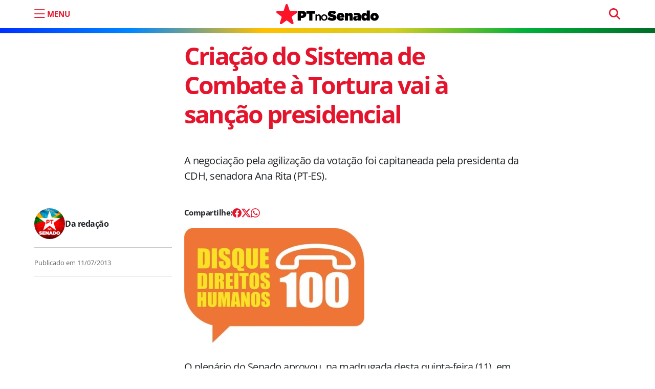

--- FILE ---
content_type: text/html; charset=UTF-8
request_url: https://ptnosenado.org.br/criacao-do-sistema-de-combate-a-tortura-vai-a-sancao-presidencial/
body_size: 16187
content:
<!doctype html><html lang="pt-BR"><head>  <script>(function(w,d,s,l,i){w[l]=w[l]||[];w[l].push({'gtm.start':new Date().getTime(),event:'gtm.js'});var f=d.getElementsByTagName(s)[0],j=d.createElement(s),dl=l!='dataLayer'?'&l='+l:'';j.async=true;j.src='https://www.googletagmanager.com/gtm.js?id='+i+dl;f.parentNode.insertBefore(j,f);})(window,document,'script','dataLayer','GTM-5D6JN43X');</script>    <script async src="https://www.googletagmanager.com/gtag/js?id=UA-121069802-1"></script> <script>window.dataLayer=window.dataLayer||[];function gtag(){dataLayer.push(arguments);}
gtag('js',new Date());gtag('config','UA-121069802-1');</script> <meta charset="UTF-8"><meta name="viewport" content="width=device-width, initial-scale=1"><link rel="profile" href="https://gmpg.org/xfn/11"><meta name="google-site-verification" content="vwd_C4jdB2jNfHdxKjgy1X2RNH9dYzLkR-ePvHSiwic" /><meta name="msapplication-TileColor" content="#e4142c"><meta name="theme-color" content="#e4142c"><link rel="apple-touch-icon" sizes="180x180" href="https://ptnosenado.org.br/wp-content/themes/pt-senado-2025-v2/img/favicon/apple-touch-icon.png"><link rel="icon" type="image/png" sizes="32x32" href="https://ptnosenado.org.br/wp-content/themes/pt-senado-2025-v2/img/favicon/favicon-32x32.png"><link rel="icon" type="image/png" sizes="16x16" href="https://ptnosenado.org.br/wp-content/themes/pt-senado-2025-v2/img/favicon/favicon-16x16.png"><link rel="manifest" href="https://ptnosenado.org.br/wp-content/themes/pt-senado-2025-v2/img/favicon/site.webmanifest"><link rel="mask-icon" href="https://ptnosenado.org.br/wp-content/themes/pt-senado-2025-v2/img/favicon/safari-pinned-tab.svg" color="#0d6efd"><meta name="msapplication-TileColor" content="#ffffff"><meta name="theme-color" content="#ffffff"><meta name='robots' content='index, follow, max-image-preview:large, max-snippet:-1, max-video-preview:-1' /><title>Criação do Sistema de Combate à Tortura vai à sanção presidencial</title><link rel="canonical" href="https://ptnosenado.org.br/criacao-do-sistema-de-combate-a-tortura-vai-a-sancao-presidencial/" /><meta property="og:locale" content="pt_BR" /><meta property="og:type" content="article" /><meta property="og:title" content="Criação do Sistema de Combate à Tortura vai à sanção presidencial" /><meta property="og:description" content="A negociação pela agilização da votação foi capitaneada pela presidenta da CDH, senadora Ana Rita (PT-ES)." /><meta property="og:url" content="https://ptnosenado.org.br/criacao-do-sistema-de-combate-a-tortura-vai-a-sancao-presidencial/" /><meta property="og:site_name" content="PT no Senado" /><meta property="article:publisher" content="https://www.facebook.com/PTnoSenado/" /><meta property="article:published_time" content="2013-07-12T00:52:08+00:00" /><meta property="og:image" content="https://ptnosenado.org.br/wp-content/uploads/2013/07/disque_100.jpg" /><meta property="og:image:width" content="352" /><meta property="og:image:height" content="225" /><meta property="og:image:type" content="image/jpeg" /><meta name="author" content="Da redação" /><meta name="twitter:card" content="summary_large_image" /><meta name="twitter:creator" content="@PTnoSenado" /><meta name="twitter:site" content="@PTnoSenado" /> <script type="application/ld+json" class="yoast-schema-graph">{"@context":"https://schema.org","@graph":[{"@type":"Article","@id":"https://ptnosenado.org.br/criacao-do-sistema-de-combate-a-tortura-vai-a-sancao-presidencial/#article","isPartOf":{"@id":"https://ptnosenado.org.br/criacao-do-sistema-de-combate-a-tortura-vai-a-sancao-presidencial/"},"author":{"name":"Da redação","@id":"https://ptnosenado.org.br/#/schema/person/c146879e4c9af74464399b8cc77465c9"},"headline":"Criação do Sistema de Combate à Tortura vai à sanção presidencial","datePublished":"2013-07-12T00:52:08+00:00","mainEntityOfPage":{"@id":"https://ptnosenado.org.br/criacao-do-sistema-de-combate-a-tortura-vai-a-sancao-presidencial/"},"wordCount":1621,"commentCount":0,"publisher":{"@id":"https://ptnosenado.org.br/#organization"},"image":{"@id":"https://ptnosenado.org.br/criacao-do-sistema-de-combate-a-tortura-vai-a-sancao-presidencial/#primaryimage"},"thumbnailUrl":"https://ptnosenado.org.br/wp-content/uploads/2013/07/disque_100.jpg","keywords":["Combate","sanção","sistema","tortura"],"articleSection":["Últimas"],"inLanguage":"pt-BR","potentialAction":[{"@type":"CommentAction","name":"Comment","target":["https://ptnosenado.org.br/criacao-do-sistema-de-combate-a-tortura-vai-a-sancao-presidencial/#respond"]}]},{"@type":"WebPage","@id":"https://ptnosenado.org.br/criacao-do-sistema-de-combate-a-tortura-vai-a-sancao-presidencial/","url":"https://ptnosenado.org.br/criacao-do-sistema-de-combate-a-tortura-vai-a-sancao-presidencial/","name":"Criação do Sistema de Combate à Tortura vai à sanção presidencial","isPartOf":{"@id":"https://ptnosenado.org.br/#website"},"primaryImageOfPage":{"@id":"https://ptnosenado.org.br/criacao-do-sistema-de-combate-a-tortura-vai-a-sancao-presidencial/#primaryimage"},"image":{"@id":"https://ptnosenado.org.br/criacao-do-sistema-de-combate-a-tortura-vai-a-sancao-presidencial/#primaryimage"},"thumbnailUrl":"https://ptnosenado.org.br/wp-content/uploads/2013/07/disque_100.jpg","datePublished":"2013-07-12T00:52:08+00:00","breadcrumb":{"@id":"https://ptnosenado.org.br/criacao-do-sistema-de-combate-a-tortura-vai-a-sancao-presidencial/#breadcrumb"},"inLanguage":"pt-BR","potentialAction":[{"@type":"ReadAction","target":["https://ptnosenado.org.br/criacao-do-sistema-de-combate-a-tortura-vai-a-sancao-presidencial/"]}]},{"@type":"ImageObject","inLanguage":"pt-BR","@id":"https://ptnosenado.org.br/criacao-do-sistema-de-combate-a-tortura-vai-a-sancao-presidencial/#primaryimage","url":"https://ptnosenado.org.br/wp-content/uploads/2013/07/disque_100.jpg","contentUrl":"https://ptnosenado.org.br/wp-content/uploads/2013/07/disque_100.jpg","width":352,"height":225,"caption":"disque_100"},{"@type":"BreadcrumbList","@id":"https://ptnosenado.org.br/criacao-do-sistema-de-combate-a-tortura-vai-a-sancao-presidencial/#breadcrumb","itemListElement":[{"@type":"ListItem","position":1,"name":"Início","item":"https://ptnosenado.org.br/"},{"@type":"ListItem","position":2,"name":"Criação do Sistema de Combate à Tortura vai à sanção presidencial"}]},{"@type":"WebSite","@id":"https://ptnosenado.org.br/#website","url":"https://ptnosenado.org.br/","name":"PT no Senado","description":"O website do PT no Senado","publisher":{"@id":"https://ptnosenado.org.br/#organization"},"potentialAction":[{"@type":"SearchAction","target":{"@type":"EntryPoint","urlTemplate":"https://ptnosenado.org.br/?s={search_term_string}"},"query-input":{"@type":"PropertyValueSpecification","valueRequired":true,"valueName":"search_term_string"}}],"inLanguage":"pt-BR"},{"@type":"Organization","@id":"https://ptnosenado.org.br/#organization","name":"PT no Senado","url":"https://ptnosenado.org.br/","logo":{"@type":"ImageObject","inLanguage":"pt-BR","@id":"https://ptnosenado.org.br/#/schema/logo/image/","url":"https://ptnosenado.org.br/wp-content/uploads/2018/05/ptnosenado_perfil.png","contentUrl":"https://ptnosenado.org.br/wp-content/uploads/2018/05/ptnosenado_perfil.png","width":200,"height":200,"caption":"PT no Senado"},"image":{"@id":"https://ptnosenado.org.br/#/schema/logo/image/"},"sameAs":["https://www.facebook.com/PTnoSenado/","https://x.com/PTnoSenado","https://www.instagram.com/ptnosenado/","https://www.youtube.com/user/lidptsenado","https://www.twitter.com/ptnosenado/"]},{"@type":"Person","@id":"https://ptnosenado.org.br/#/schema/person/c146879e4c9af74464399b8cc77465c9","name":"Da redação","url":"https://ptnosenado.org.br/author/ptsen/"}]}</script> <link rel="alternate" type="application/rss+xml" title="Feed para PT no Senado &raquo;" href="https://ptnosenado.org.br/feed/" /><link rel="alternate" title="oEmbed (JSON)" type="application/json+oembed" href="https://ptnosenado.org.br/wp-json/oembed/1.0/embed?url=https%3A%2F%2Fptnosenado.org.br%2Fcriacao-do-sistema-de-combate-a-tortura-vai-a-sancao-presidencial%2F" /><link rel="alternate" title="oEmbed (XML)" type="text/xml+oembed" href="https://ptnosenado.org.br/wp-json/oembed/1.0/embed?url=https%3A%2F%2Fptnosenado.org.br%2Fcriacao-do-sistema-de-combate-a-tortura-vai-a-sancao-presidencial%2F&#038;format=xml" /><style id='wp-img-auto-sizes-contain-inline-css'>img:is([sizes=auto i],[sizes^="auto," i]){contain-intrinsic-size:3000px 1500px}</style><style id='wp-emoji-styles-inline-css'>img.wp-smiley,img.emoji{display:inline !important;border:none !important;box-shadow:none !important;height:1em !important;width:1em !important;margin:0 .07em !important;vertical-align:-.1em !important;background:0 0 !important;padding:0 !important}</style><style id='wp-block-library-inline-css'>:root{--wp-block-synced-color:#7a00df;--wp-block-synced-color--rgb:122,0,223;--wp-bound-block-color:var(--wp-block-synced-color);--wp-editor-canvas-background:#ddd;--wp-admin-theme-color:#007cba;--wp-admin-theme-color--rgb:0,124,186;--wp-admin-theme-color-darker-10:#006ba1;--wp-admin-theme-color-darker-10--rgb:0,107,160.5;--wp-admin-theme-color-darker-20:#005a87;--wp-admin-theme-color-darker-20--rgb:0,90,135;--wp-admin-border-width-focus:2px}@media (min-resolution:192dpi){:root{--wp-admin-border-width-focus:1.5px}}.wp-element-button{cursor:pointer}:root .has-very-light-gray-background-color{background-color:#eee}:root .has-very-dark-gray-background-color{background-color:#313131}:root .has-very-light-gray-color{color:#eee}:root .has-very-dark-gray-color{color:#313131}:root .has-vivid-green-cyan-to-vivid-cyan-blue-gradient-background{background:linear-gradient(135deg,#00d084,#0693e3)}:root .has-purple-crush-gradient-background{background:linear-gradient(135deg,#34e2e4,#4721fb 50%,#ab1dfe)}:root .has-hazy-dawn-gradient-background{background:linear-gradient(135deg,#faaca8,#dad0ec)}:root .has-subdued-olive-gradient-background{background:linear-gradient(135deg,#fafae1,#67a671)}:root .has-atomic-cream-gradient-background{background:linear-gradient(135deg,#fdd79a,#004a59)}:root .has-nightshade-gradient-background{background:linear-gradient(135deg,#330968,#31cdcf)}:root .has-midnight-gradient-background{background:linear-gradient(135deg,#020381,#2874fc)}:root{--wp--preset--font-size--normal:16px;--wp--preset--font-size--huge:42px}.has-regular-font-size{font-size:1em}.has-larger-font-size{font-size:2.625em}.has-normal-font-size{font-size:var(--wp--preset--font-size--normal)}.has-huge-font-size{font-size:var(--wp--preset--font-size--huge)}.has-text-align-center{text-align:center}.has-text-align-left{text-align:left}.has-text-align-right{text-align:right}.has-fit-text{white-space:nowrap!important}#end-resizable-editor-section{display:none}.aligncenter{clear:both}.items-justified-left{justify-content:flex-start}.items-justified-center{justify-content:center}.items-justified-right{justify-content:flex-end}.items-justified-space-between{justify-content:space-between}.screen-reader-text{border:0;clip-path:inset(50%);height:1px;margin:-1px;overflow:hidden;padding:0;position:absolute;width:1px;word-wrap:normal!important}.screen-reader-text:focus{background-color:#ddd;clip-path:none;color:#444;display:block;font-size:1em;height:auto;left:5px;line-height:normal;padding:15px 23px 14px;text-decoration:none;top:5px;width:auto;z-index:100000}html :where(.has-border-color){border-style:solid}html :where([style*=border-top-color]){border-top-style:solid}html :where([style*=border-right-color]){border-right-style:solid}html :where([style*=border-bottom-color]){border-bottom-style:solid}html :where([style*=border-left-color]){border-left-style:solid}html :where([style*=border-width]){border-style:solid}html :where([style*=border-top-width]){border-top-style:solid}html :where([style*=border-right-width]){border-right-style:solid}html :where([style*=border-bottom-width]){border-bottom-style:solid}html :where([style*=border-left-width]){border-left-style:solid}html :where(img[class*=wp-image-]){height:auto;max-width:100%}:where(figure){margin:0 0 1em}html :where(.is-position-sticky){--wp-admin--admin-bar--position-offset:var(--wp-admin--admin-bar--height,0px)}@media screen and (max-width:600px){html :where(.is-position-sticky){--wp-admin--admin-bar--position-offset:0px}}</style><style id='global-styles-inline-css'>:root{--wp--preset--aspect-ratio--square:1;--wp--preset--aspect-ratio--4-3:4/3;--wp--preset--aspect-ratio--3-4:3/4;--wp--preset--aspect-ratio--3-2:3/2;--wp--preset--aspect-ratio--2-3:2/3;--wp--preset--aspect-ratio--16-9:16/9;--wp--preset--aspect-ratio--9-16:9/16;--wp--preset--color--black:#000;--wp--preset--color--cyan-bluish-gray:#abb8c3;--wp--preset--color--white:#fff;--wp--preset--color--pale-pink:#f78da7;--wp--preset--color--vivid-red:#cf2e2e;--wp--preset--color--luminous-vivid-orange:#ff6900;--wp--preset--color--luminous-vivid-amber:#fcb900;--wp--preset--color--light-green-cyan:#7bdcb5;--wp--preset--color--vivid-green-cyan:#00d084;--wp--preset--color--pale-cyan-blue:#8ed1fc;--wp--preset--color--vivid-cyan-blue:#0693e3;--wp--preset--color--vivid-purple:#9b51e0;--wp--preset--gradient--vivid-cyan-blue-to-vivid-purple:linear-gradient(135deg,#0693e3 0%,#9b51e0 100%);--wp--preset--gradient--light-green-cyan-to-vivid-green-cyan:linear-gradient(135deg,#7adcb4 0%,#00d082 100%);--wp--preset--gradient--luminous-vivid-amber-to-luminous-vivid-orange:linear-gradient(135deg,#fcb900 0%,#ff6900 100%);--wp--preset--gradient--luminous-vivid-orange-to-vivid-red:linear-gradient(135deg,#ff6900 0%,#cf2e2e 100%);--wp--preset--gradient--very-light-gray-to-cyan-bluish-gray:linear-gradient(135deg,#eee 0%,#a9b8c3 100%);--wp--preset--gradient--cool-to-warm-spectrum:linear-gradient(135deg,#4aeadc 0%,#9778d1 20%,#cf2aba 40%,#ee2c82 60%,#fb6962 80%,#fef84c 100%);--wp--preset--gradient--blush-light-purple:linear-gradient(135deg,#ffceec 0%,#9896f0 100%);--wp--preset--gradient--blush-bordeaux:linear-gradient(135deg,#fecda5 0%,#fe2d2d 50%,#6b003e 100%);--wp--preset--gradient--luminous-dusk:linear-gradient(135deg,#ffcb70 0%,#c751c0 50%,#4158d0 100%);--wp--preset--gradient--pale-ocean:linear-gradient(135deg,#fff5cb 0%,#b6e3d4 50%,#33a7b5 100%);--wp--preset--gradient--electric-grass:linear-gradient(135deg,#caf880 0%,#71ce7e 100%);--wp--preset--gradient--midnight:linear-gradient(135deg,#020381 0%,#2874fc 100%);--wp--preset--font-size--small:13px;--wp--preset--font-size--medium:20px;--wp--preset--font-size--large:36px;--wp--preset--font-size--x-large:42px;--wp--preset--spacing--20:.44rem;--wp--preset--spacing--30:.67rem;--wp--preset--spacing--40:1rem;--wp--preset--spacing--50:1.5rem;--wp--preset--spacing--60:2.25rem;--wp--preset--spacing--70:3.38rem;--wp--preset--spacing--80:5.06rem;--wp--preset--shadow--natural:6px 6px 9px rgba(0,0,0,.2);--wp--preset--shadow--deep:12px 12px 50px rgba(0,0,0,.4);--wp--preset--shadow--sharp:6px 6px 0px rgba(0,0,0,.2);--wp--preset--shadow--outlined:6px 6px 0px -3px #fff,6px 6px #000;--wp--preset--shadow--crisp:6px 6px 0px #000}:where(.is-layout-flex){gap:.5em}:where(.is-layout-grid){gap:.5em}body .is-layout-flex{display:flex}.is-layout-flex{flex-wrap:wrap;align-items:center}.is-layout-flex>:is(*,div){margin:0}body .is-layout-grid{display:grid}.is-layout-grid>:is(*,div){margin:0}:where(.wp-block-columns.is-layout-flex){gap:2em}:where(.wp-block-columns.is-layout-grid){gap:2em}:where(.wp-block-post-template.is-layout-flex){gap:1.25em}:where(.wp-block-post-template.is-layout-grid){gap:1.25em}.has-black-color{color:var(--wp--preset--color--black) !important}.has-cyan-bluish-gray-color{color:var(--wp--preset--color--cyan-bluish-gray) !important}.has-white-color{color:var(--wp--preset--color--white) !important}.has-pale-pink-color{color:var(--wp--preset--color--pale-pink) !important}.has-vivid-red-color{color:var(--wp--preset--color--vivid-red) !important}.has-luminous-vivid-orange-color{color:var(--wp--preset--color--luminous-vivid-orange) !important}.has-luminous-vivid-amber-color{color:var(--wp--preset--color--luminous-vivid-amber) !important}.has-light-green-cyan-color{color:var(--wp--preset--color--light-green-cyan) !important}.has-vivid-green-cyan-color{color:var(--wp--preset--color--vivid-green-cyan) !important}.has-pale-cyan-blue-color{color:var(--wp--preset--color--pale-cyan-blue) !important}.has-vivid-cyan-blue-color{color:var(--wp--preset--color--vivid-cyan-blue) !important}.has-vivid-purple-color{color:var(--wp--preset--color--vivid-purple) !important}.has-black-background-color{background-color:var(--wp--preset--color--black) !important}.has-cyan-bluish-gray-background-color{background-color:var(--wp--preset--color--cyan-bluish-gray) !important}.has-white-background-color{background-color:var(--wp--preset--color--white) !important}.has-pale-pink-background-color{background-color:var(--wp--preset--color--pale-pink) !important}.has-vivid-red-background-color{background-color:var(--wp--preset--color--vivid-red) !important}.has-luminous-vivid-orange-background-color{background-color:var(--wp--preset--color--luminous-vivid-orange) !important}.has-luminous-vivid-amber-background-color{background-color:var(--wp--preset--color--luminous-vivid-amber) !important}.has-light-green-cyan-background-color{background-color:var(--wp--preset--color--light-green-cyan) !important}.has-vivid-green-cyan-background-color{background-color:var(--wp--preset--color--vivid-green-cyan) !important}.has-pale-cyan-blue-background-color{background-color:var(--wp--preset--color--pale-cyan-blue) !important}.has-vivid-cyan-blue-background-color{background-color:var(--wp--preset--color--vivid-cyan-blue) !important}.has-vivid-purple-background-color{background-color:var(--wp--preset--color--vivid-purple) !important}.has-black-border-color{border-color:var(--wp--preset--color--black) !important}.has-cyan-bluish-gray-border-color{border-color:var(--wp--preset--color--cyan-bluish-gray) !important}.has-white-border-color{border-color:var(--wp--preset--color--white) !important}.has-pale-pink-border-color{border-color:var(--wp--preset--color--pale-pink) !important}.has-vivid-red-border-color{border-color:var(--wp--preset--color--vivid-red) !important}.has-luminous-vivid-orange-border-color{border-color:var(--wp--preset--color--luminous-vivid-orange) !important}.has-luminous-vivid-amber-border-color{border-color:var(--wp--preset--color--luminous-vivid-amber) !important}.has-light-green-cyan-border-color{border-color:var(--wp--preset--color--light-green-cyan) !important}.has-vivid-green-cyan-border-color{border-color:var(--wp--preset--color--vivid-green-cyan) !important}.has-pale-cyan-blue-border-color{border-color:var(--wp--preset--color--pale-cyan-blue) !important}.has-vivid-cyan-blue-border-color{border-color:var(--wp--preset--color--vivid-cyan-blue) !important}.has-vivid-purple-border-color{border-color:var(--wp--preset--color--vivid-purple) !important}.has-vivid-cyan-blue-to-vivid-purple-gradient-background{background:var(--wp--preset--gradient--vivid-cyan-blue-to-vivid-purple) !important}.has-light-green-cyan-to-vivid-green-cyan-gradient-background{background:var(--wp--preset--gradient--light-green-cyan-to-vivid-green-cyan) !important}.has-luminous-vivid-amber-to-luminous-vivid-orange-gradient-background{background:var(--wp--preset--gradient--luminous-vivid-amber-to-luminous-vivid-orange) !important}.has-luminous-vivid-orange-to-vivid-red-gradient-background{background:var(--wp--preset--gradient--luminous-vivid-orange-to-vivid-red) !important}.has-very-light-gray-to-cyan-bluish-gray-gradient-background{background:var(--wp--preset--gradient--very-light-gray-to-cyan-bluish-gray) !important}.has-cool-to-warm-spectrum-gradient-background{background:var(--wp--preset--gradient--cool-to-warm-spectrum) !important}.has-blush-light-purple-gradient-background{background:var(--wp--preset--gradient--blush-light-purple) !important}.has-blush-bordeaux-gradient-background{background:var(--wp--preset--gradient--blush-bordeaux) !important}.has-luminous-dusk-gradient-background{background:var(--wp--preset--gradient--luminous-dusk) !important}.has-pale-ocean-gradient-background{background:var(--wp--preset--gradient--pale-ocean) !important}.has-electric-grass-gradient-background{background:var(--wp--preset--gradient--electric-grass) !important}.has-midnight-gradient-background{background:var(--wp--preset--gradient--midnight) !important}.has-small-font-size{font-size:var(--wp--preset--font-size--small) !important}.has-medium-font-size{font-size:var(--wp--preset--font-size--medium) !important}.has-large-font-size{font-size:var(--wp--preset--font-size--large) !important}.has-x-large-font-size{font-size:var(--wp--preset--font-size--x-large) !important}</style><style id='classic-theme-styles-inline-css'>/*! This file is auto-generated */
.wp-block-button__link{color:#fff;background-color:#32373c;border-radius:9999px;box-shadow:none;text-decoration:none;padding:calc(.667em + 2px) calc(1.333em + 2px);font-size:1.125em}.wp-block-file__button{background:#32373c;color:#fff;text-decoration:none}</style><link rel='stylesheet' id='easy_author_image-css' href='https://ptnosenado.org.br/wp-content/cache/autoptimize/css/autoptimize_single_bbc9c685e1b5857e0a8ea26c2afba733.css?ver=6.9' media='all' /><link rel='stylesheet' id='main-css' href='https://ptnosenado.org.br/wp-content/cache/autoptimize/css/autoptimize_single_be6897ac84848910bb903144b8c0cd9c.css?ver=202506161727' media='all' /><link rel='stylesheet' id='bootscore-style-css' href='https://ptnosenado.org.br/wp-content/themes/pt-senado-2025-v2/style.css?ver=202506122001' media='all' /><link rel='stylesheet' id='bs-icons-css' href='https://ptnosenado.org.br/wp-content/themes/pt-senado-2025-v2/fonts/bs-icons/bootstrap-icons.min.css?ver=202506122001' media='all' /> <script src="https://ptnosenado.org.br/wp-includes/js/jquery/jquery.min.js?ver=3.7.1" id="jquery-core-js"></script> <link rel='shortlink' href='https://ptnosenado.org.br/?p=10555' /><link rel="pingback" href="https://ptnosenado.org.br/xmlrpc.php"><noscript><style>.lazyload[data-src]{display:none !important}</style></noscript><style>.lazyload{background-image:none !important}.lazyload:before{background-image:none !important}</style><style id="wp-custom-css">.page-template-modelo-inicio-hero .author-info{display:none!important}.inicio-hero{min-height:600px}</style></head><body class="wp-singular post-template-default single single-post postid-10555 single-format-standard wp-embed-responsive wp-theme-pt-senado-2025-v2"> <noscript><iframe src="https://www.googletagmanager.com/ns.html?id=GTM-5D6JN43X"
height="0" width="0" style="display:none;visibility:hidden"></iframe></noscript><div id="page" class="site"><header id="masthead" class="site-header"><div class="fixed-top bg-body-tertiary"><nav id="nav-main" class="navbar navbar-expand-lg"><div class="container"><div class="col-2 col-md-4"> <button aria-label="menu do site" type="button" class="mtop abre-menu" data-bs-toggle="offcanvas" data-bs-target="#offcanvasExample" aria-controls="offcanvasExample"> <i class="bi bi-list"></i> <span class="d-none d-md-block">MENU</span> </button></div><div class="col-4 text-center"> <a class="navbar-brand m-0" href="https://ptnosenado.org.br"><img src="[data-uri]" alt="logo" class="logo md lazyload" data-src="https://ptnosenado.org.br/wp-content/themes/pt-senado-2025-v2/img/logo/pt-senado-logo.svg" decoding="async"><noscript><img src="https://ptnosenado.org.br/wp-content/themes/pt-senado-2025-v2/img/logo/pt-senado-logo.svg" alt="logo" class="logo md" data-eio="l"></noscript></a></div><div class="col-4 "><div class="menu_pesquisa text-align-end d-none d-sm-block"><form method="get" action="https://ptnosenado.org.br/" > <input type="text" name="s" class="form-control pesquisa-topo" placeholder="pesquisar" required></form></div></div></div></nav></div></header><div id="content" class="site-content container mt-lg-5"><div id="primary" class="content-area"><nav aria-label="breadcrumb" class="d-none breadcrumb-scroller mb-4 mt-2 py-2 px-3 bg-body-tertiary rounded"><ol class="breadcrumb mb-0"><li class="breadcrumb-item"><a href="https://ptnosenado.org.br"><i class="fa-solid fa-house"></i></a></li><li class="breadcrumb-item"><a href="https://ptnosenado.org.br/ultimas/">Últimas</a></li><li class="breadcrumb-item active" aria-current="page">Criação do Sistema de Combate à Tortura vai à sanção presidencial</li></ol></nav><article class="pt-2 mt-5 mt-lg-0  post-10555 post type-post status-publish format-standard has-post-thumbnail hentry category-ultimas tag-combate tag-sancao tag-sistema tag-tortura"><div class="row"><div class="col-lg-3 mt-3 mt-md-0"></div><div class="col-lg-7"><header class="entry-header mt-lg-4"><h1 class="post-title display-5">Criação do Sistema de Combate à Tortura vai à sanção presidencial</h1><div class="post-excerpt mt-5 mb-md-5"><p>A negociação pela agilização da votação foi capitaneada pela presidenta da CDH, senadora Ana Rita (PT-ES).</p></div></header></div></div><div class="row"><div class="col-lg-3 post-meta mb-3 mb-md-5"><div class="autor-area d-flex align-items-center d-none d-md-flex"> <span class="at_img lazyload" style="" data-back="https://ptnosenado.org.br/wp-content/uploads/2023/07/ptnosenado_perfil_imagem.jpg" data-eio-rwidth="150" data-eio-rheight="150"></span> <span class="post-author"> <span class="author vcard" itemprop="author" itemscope itemtype="http://schema.org/Person"><a class="text-decoration-none url fn n" href="https://ptnosenado.org.br/author/ptsen/" itemprop="url"><span itemprop="name">Da redação</span></a></span></span></div><hr class="d-none d-md-block"> <span class="publication-date"><span class="published-on">Publicado em <span rel="bookmark"><time class="entry-date published updated" datetime="2013-07-11T21:52:08-03:00">11/07/2013</time></span></span></span><hr></div><div class="col-lg-7"><div class="entry-content"><div class="meks_ess layout-6-1 rectangle solid"><a href="#" class="meks_ess-item socicon-facebook" data-url="http://www.facebook.com/sharer/sharer.php?u=https%3A%2F%2Fptnosenado.org.br%2Fcriacao-do-sistema-de-combate-a-tortura-vai-a-sancao-presidencial%2F&amp;t=Cria%C3%A7%C3%A3o%20do%20Sistema%20de%20Combate%20%C3%A0%20Tortura%20vai%20%C3%A0%20san%C3%A7%C3%A3o%20presidencial"><span>Facebook</span></a><a href="#" class="meks_ess-item socicon-twitter" data-url="http://twitter.com/intent/tweet?url=https%3A%2F%2Fptnosenado.org.br%2Fcriacao-do-sistema-de-combate-a-tortura-vai-a-sancao-presidencial%2F&amp;text=Cria%C3%A7%C3%A3o%20do%20Sistema%20de%20Combate%20%C3%A0%20Tortura%20vai%20%C3%A0%20san%C3%A7%C3%A3o%20presidencial"><span>X</span></a><a href="https://api.whatsapp.com/send?text=Cria%C3%A7%C3%A3o%20do%20Sistema%20de%20Combate%20%C3%A0%20Tortura%20vai%20%C3%A0%20san%C3%A7%C3%A3o%20presidencial https%3A%2F%2Fptnosenado.org.br%2Fcriacao-do-sistema-de-combate-a-tortura-vai-a-sancao-presidencial%2F" class="meks_ess-item socicon-whatsapp prevent-share-popup"><span>WhatsApp</span></a></div><figure class="post-thumbnail"> <img src="[data-uri]" alt="Criação do Sistema de Combate à Tortura vai à sanção presidencial" data-src="https://ptnosenado.org.br/wp-content/uploads/2013/07/disque_100.jpg" decoding="async" class="lazyload" data-eio-rwidth="352" data-eio-rheight="225"><noscript><img src="https://ptnosenado.org.br/wp-content/uploads/2013/07/disque_100.jpg" alt="Criação do Sistema de Combate à Tortura vai à sanção presidencial" data-eio="l"></noscript></figure></p><p>O plenário do Senado aprovou, na madrugada desta quinta-feira (11), em votação simbólica, projeto que cria o Sistema de Prevenção e Combate à Tortura (PLC 11/2013). A proposta foi apresentada em 2001 pelos deputados Nilmário Miranda e Nelson Pelegrino, ambos do PT e propõe o fortalecimento, a prevenção e o combate à tortura, mediante a integração de órgãos e entidades públicas e privadas, por meio do monitoramento, da supervisão e do controle de estabelecimentos e unidades onde se encontram pessoas privadas da liberdade. Objetiva, também, prestar a essas pessoas assistência na defesa de seus direitos e interesses. A proposta já passou pela Câmara e segue agora sanção da presidenta Dilma Rousseff.</p><p>O plenário do Senado Federal já tinha tentado aprovar a matéria na última sexta-feira (05), mas a iniciativa foi barrada pelo tucano Aloysio Nunes Ferreira (SP), que exigiu que ele passasse por análise em Comissão.</p><p>Na terça-feira (9), a matéria foi aprovada sem qualquer problema pela Comissão de Direitos Humanos (CDH). O relator, João Capiberibe (PSB-AP) defendeu a aprovação do texto exatamente como ele veio da Câmara. Em seguida, foi votado e aprovado um requerimento para levar o projeto diretamente à apreciação do Senado.</p><p>A negociação pela agilização da votação foi capitaneada pela presidenta da CDH, senadora Ana Rita (PT-ES), que apressou a inclusão na pauta da Comissão e garantiu a votação do relatório.</p><p>Especialistas na área de direitos humanos avaliam que o Brasil está atrasado em mais de quatro anos na implantação de sistema de monitoramento dos centros de detenção como forma de combater a tortura. O alerta foi feito em uma audiência pública realizada pela CDH ainda no ano passado. Isso porque o Brasil assumiu, perante a comunidade internacional, o compromisso de criar o Mecanismo Nacional de Prevenção e Combate à Tortura. 62 países, 14 dos quais na América Latina, já ratificaram o protocolo facultativo da Convenção da Organização das Nações Unidas (ONU) contra a Tortura. O documento instituiu o mecanismo de controle dessa prática.</p><p><b>O sistema<br /> </b>O sistema de prevenção e combate à tortura deve englobar dois órgãos: o Mecanismo de Prevenção e Combate à Tortura e o Comitê Nacional de Prevenção e Combate à Tortura, composto por representantes do Governo Federal, de conselhos de classe profissionais e de organizações da sociedade civil. Algumas das atribuições do comitê serão propor aperfeiçoamentos aos programas relacionados ao tema, recomendar a elaboração de estudos e pesquisas, apoiar a criação de comitês ou comissões semelhantes na esfera estadual, subsidiar o mecanismo com dados e informações e manter cadastro de alegações, denúncias criminais e decisões judiciais.<b></b></p><p>Já o mecanismo de prevenção será integrado por peritos escolhidos pelo comitê entre especialistas e pessoas com experiência na área. Com independência de atuação, suas atribuições serão realizar visitas regulares às pessoas privadas de liberdade, em todo o território nacional, a fim de verificar as condições em que se encontram. Os peritos poderão fazer recomendações às autoridades responsáveis pela custódia e também, caso constatarem indícios de tortura e outros tratamentos cruéis, requerer instauração de inquérito administrativo ou criminal.</p><p>O projeto garante aos peritos, liberdade de escolha dos locais a serem visitados e das pessoas a serem entrevistadas. Ainda segundo o texto aprovado pelo plenário da Câmara, os estados também poderão criar mecanismos estaduais de prevenção, para realizar as visitas conjuntamente com o mecanismo nacional.</p><p><i>Giselle Chassot<br />&nbsp;</i></p><p><b>Veja a história do projeto:</b></p><p>• No âmbito das Nações Unidas, a proibição de submeter pessoas a torturas, tratamentos ou castigos cruéis, desumanos ou degradantes foi feita no artigo 5° da Declaração Universal dos Direitos Humanos, em 1948, e na Convenção Contra Tortura, em 1984.</p><p>•A criação desses instrumentos internacionais e o fortalecimento de órgãos de monitoramento internacionais foram, particularmente, importantes para o combate à tortura no contexto das ditaduras militares na América Latina.</p><p>•Apesar da mudança no contexto internacional no final da década de 1980 e início da década de 1990, as práticas de tortura e maus tratos persistem, principalmente, em locais de privação de liberdade, em descumprimento aos documentos internacionais, já citados e às Regras Mínimas de Tratamento aos Presos, estabelecidas em 1955 na Assembleia Geral das Nações Unidas.</p><p>•Na Segunda Conferência Mundial sobre Direitos Humanos, em 1993, em Viena, a comunidade internacional se comprometeu a realizar todos os esforços para prevenir e combater a tortura e os maus tratos, incluindo a criação de um protocolo adicional à Convenção Contra Tortura com objetivo de criar um sistema não-judicial de visitas regulares aos locais de detenção.</p><p>•O Estado brasileiro assinou e ratificou a Convenção Contra Tortura em 1985 e 1989, respectivamente. Além de indicar a responsabilidade internacional do Estado em relação à tortura, a Convenção estabeleceu o Comitê Contra a Tortura, o qual acompanha a implementação do instrumento e também recebe denúncias de indivíduos contra Estados por supostas violações ao tratado.</p><p>•Em 2002, a Assembleia Geral aprovou o Protocolo Adicional, que sugere a criação de mecanismos nacionais para a prevenção de tortura por meio de inspeções regulares com metodologia adequada e sem aviso prévio aos locais de privação de liberdade. Ademais, estabelece o Subcomitê de Prevenção da Tortura (SPT), que realiza inspeções em locais de privação de liberdade nos Estados signatários do Protocolo Adicional desde 2007.</p><p>•Em relação ao Protocolo Adicional à Convenção Contra Tortura, o Brasil assinou e ratificou o referido tratado em 2003 e em 2006, respectivamente. Para incorporar o Protocolo Adicional, o Governo Federal encaminhou o Projeto de Lei n°. 2.442, em 2011, que tramitou em regime de prioridade na Câmara Federal, sendo aprovado, em 2/4/2013, por unanimidade e remetido para o Senado Federal – PLC n.º 11/2013.</p><p>•O Brasil recebeu a visita do Subcomitê de Prevenção da Tortura, em 2011. Em seu relatório final, o SPT apresentou seus comentários e recomendações em relação ao PL para a criação do mecanismo nacional, reforçando que o mecanismo brasileiro deveria ser criado de acordo com Protocolo Adicional e com os Princípios de Paris.</p><p>•Os países que compõem o Conselho de Direitos Humanos das Nações Unidas apresentaram 170 recomendações após análise de relatório do Estado brasileiro ao Mecanismo de Revisão Periódica Universal. Entre elas, cinco sugerem que o mecanismo preventivo nacional deve ser implementado seguindo o Protocolo Adicional, conforme havia sido indicado pelo próprio SPT.</p><p>•Atualmente, o Brasil tem 514.582 adultos presos em 1.312 estabelecimentos penais (DEPEN, 2011), 3.921 adultos internados em hospitais psiquiátricos, os quais a rede pública disponibiliza 35.426 leitos (MS, 2010) e 17.703 adolescentes internados em 435 instituições socioeducativas (SDH/PR, 2010).</p><p>•A realização de inspeções periódicas em locais de privação de liberdade, sem aviso prévio e seguindo uma metodologia adequada, é um dos melhores mecanismos para prevenção e combate à tortura. Certamente, as inspeções devem ser alinhadas a ações de conscientização sobre o crime de tortura e de capacitação de agentes públicos para o combate à tortura, que têm sido desenvolvidas pela Secretaria de Direitos Humanos em cooperação com outros órgãos federais e estaduais.</p><p>•A Associação de Prevenção da Tortura indica que, em alguns casos, as visitas dão mais legitimidade às autoridades locais e conferem mais confiança à administração dos locais de privação de liberdade. É necessário esclarecer que a tendência das visitas é estreitar os laços e reforçar o diálogo entre os atores do sistema prisional, excluindo-se, assim, qualquer suspeita de violações ou desconfiança em relação aos gestores.</p><p>•Especificamente no Brasil, conforme verificado por especialistas internacionais e representantes da sociedade civil, observa-se que o crime de tortura é um crime de oportunidade, ou seja, “as oportunidades desempenham um papel importante para que a tortura ocorra.Há, ao menos, quatro casos emblemáticos que envolvem tortura e maus tratos em locais de privação no Brasil que tramitam em órgãos internacionais, os quais, com a aprovação e implementação do PLC n°. 11/2013, a defesa do Estado brasileiro nesses casos seria beneficiada.</p><p>•Em maio de 2013, a Secretaria de Direitos Humanos da Presidência da República realizou o I Encontro Nacional de Comitês e Mecanismos Estaduais de Prevenção e Combate à Tortura com participação de 20 estados. Como resultado do evento, os participantes produziram diretrizes, ainda não publicadas, que apresentam dentre as prioridades a criação do Mecanismo Nacional.</p><p>•É importante mencionar, por fim, que, dentre os principais pontos inovadores, o projeto de lei institui o Sistema Nacional de Prevenção e Combate à Tortura, que vai articular a rede já existente com o Mecanismo Nacional. Especificamente sobre o Mecanismo Nacional, destacam-se a sua possibilidade de inspecionar locais de privação de liberdade sem aviso prévio e sua independência institucional e financeira.</p><p>•No Brasil, já foram criados 4 Mecanismos Estaduais no Rio de Janeiro, Alagoas, Paraíba e Pernambuco. Além destes, Maranhão, Roraima, Minas Gerais e Rio Grande do Sul estão elaborando os instrumentos normativos para criação dos seus respectivos mecanismos.</p><p><i>Com informações da Coordenadoria Geral de Combate à Tortura</i></p><p><a href="https://ptnosenado.org.br/site2017/wp-content/uploads/2013/07/131816.pdf" target="_blank">Conheça o texto</a></p><p><b>Leia mais:</b></p><p><a href="textos/124-lateral/27260-cdh-aprova-criacao-do-sistema-de-combate-a-tortura" target="_blank">CDH aprova criação do Sistema de Combate à Tortura<br />&nbsp;</a></p><h1><a href="https://ptnosenado.org.br/site2017/ministra-quer-aprovacao-do-sistema-nacional-de-prevencao-a-tortura" target="_blank">Ministra quer aprovação do Sistema Nacional de Prevenção à Tortura</a></h1></div><footer class="entry-footer clear-both"><div class="mb-4"><div class="tags-links"><p class="tags-heading mb-2"></p><a class="badge bg-light-subtle text-light-emphasis text-decoration-none me-1" href="https://ptnosenado.org.br/tag/combate/">#Combate</a><a class="badge bg-light-subtle text-light-emphasis text-decoration-none me-1" href="https://ptnosenado.org.br/tag/sancao/">#sanção</a><a class="badge bg-light-subtle text-light-emphasis text-decoration-none me-1" href="https://ptnosenado.org.br/tag/sistema/">#sistema</a><a class="badge bg-light-subtle text-light-emphasis text-decoration-none me-1" href="https://ptnosenado.org.br/tag/tortura/">#tortura</a></div></div><div class="autor-area d-flex align-items-center d-block d-md-none"> <span class="at_img lazyload" style="" data-back="https://ptnosenado.org.br/wp-content/uploads/2023/07/ptnosenado_perfil_imagem.jpg" data-eio-rwidth="150" data-eio-rheight="150"></span> <span class="post-author"> <span class="author vcard" itemprop="author" itemscope itemtype="http://schema.org/Person"><a class="text-decoration-none url fn n" href="https://ptnosenado.org.br/author/ptsen/" itemprop="url"><span itemprop="name">Da redação</span></a></span></span></div></footer></div></div></article></div></div><div class="container posts-relacionados"><div class="row"><div><hr></div><div class="col-12"><h3 class="widget-title">Leia também</h3></div><div class="col-md-6 col-lg-3 col-xxl-3 mb-4"><div class="card h-100"> <a href="https://ptnosenado.org.br/portos-brasileiros-tem-crescimento-historico-ampliam-investimentos-e-fortalecem-logistica/"><figure itemprop="image" itemscope itemtype="http://schema.org/ImageObject"><img alt="Portos brasileiros têm crescimento histórico, ampliam investimentos e fortalecem logística" width="366" height="230" src="https://ptnosenado.org.br/wp-content/uploads/2026/01/0ee3d57d-cf5c-41a4-940a-0f49b2dcbbb0-366x230.jpeg" class="card-img-top wp-post-image" alt="" decoding="async" fetchpriority="high" /></figure> </a><div class="card-body d-flex flex-column p-0"> <span class="badge bg-red mb-2">Infraestrutura</span> <a class="text-primary text-decoration-none" href="https://ptnosenado.org.br/portos-brasileiros-tem-crescimento-historico-ampliam-investimentos-e-fortalecem-logistica/"><h2 class="post-title h5 mb-3">Portos brasileiros têm crescimento histórico, ampliam investimentos e fortalecem logística</h2> </a> <span class="d-none"> <time class="entry-date" datetime="2026-01-14T13:03:19-03:00"> 14/01/2026</time> </span></div></div></div><div class="col-md-6 col-lg-3 col-xxl-3 mb-4"><div class="card h-100"> <a href="https://ptnosenado.org.br/aviacao-bate-recorde-de-passageiros-amplia-investimentos-e-consolida-agenda-de-inclusao/"><figure itemprop="image" itemscope itemtype="http://schema.org/ImageObject"><img alt="Aviação bate recorde de passageiros, amplia investimentos e consolida agenda de inclusão" width="366" height="230" src="[data-uri]" class="card-img-top wp-post-image lazyload" alt="" decoding="async" data-src="https://ptnosenado.org.br/wp-content/uploads/2026/01/65cdeab9-b13b-4b16-91af-7ea2e54220bb-366x230.jpeg" data-eio-rwidth="366" data-eio-rheight="230" /><noscript><img alt="Aviação bate recorde de passageiros, amplia investimentos e consolida agenda de inclusão" width="366" height="230" src="https://ptnosenado.org.br/wp-content/uploads/2026/01/65cdeab9-b13b-4b16-91af-7ea2e54220bb-366x230.jpeg" class="card-img-top wp-post-image" alt="" decoding="async" data-eio="l" /></noscript></figure> </a><div class="card-body d-flex flex-column p-0"> <span class="badge bg-red mb-2">transportes</span> <a class="text-primary text-decoration-none" href="https://ptnosenado.org.br/aviacao-bate-recorde-de-passageiros-amplia-investimentos-e-consolida-agenda-de-inclusao/"><h2 class="post-title h5 mb-3">Aviação bate recorde de passageiros, amplia investimentos e consolida agenda de inclusão</h2> </a> <span class="d-none"> <time class="entry-date" datetime="2026-01-14T13:00:18-03:00"> 14/01/2026</time> </span></div></div></div><div class="col-md-6 col-lg-3 col-xxl-3 mb-4"><div class="card h-100"> <a href="https://ptnosenado.org.br/lula-lanca-plataforma-digital-e-marca-nova-era-tributaria-no-brasil/"><figure itemprop="image" itemscope itemtype="http://schema.org/ImageObject"><img alt="Lula lança plataforma digital e marca nova era tributária no Brasil" width="366" height="230" src="[data-uri]" class="card-img-top wp-post-image lazyload" alt="" decoding="async" data-src="https://ptnosenado.org.br/wp-content/uploads/2026/01/55040059573_933d1cd28d_c-366x230.jpg" data-eio-rwidth="366" data-eio-rheight="230" /><noscript><img alt="Lula lança plataforma digital e marca nova era tributária no Brasil" width="366" height="230" src="https://ptnosenado.org.br/wp-content/uploads/2026/01/55040059573_933d1cd28d_c-366x230.jpg" class="card-img-top wp-post-image" alt="" decoding="async" data-eio="l" /></noscript></figure> </a><div class="card-body d-flex flex-column p-0"> <span class="badge bg-red mb-2">Brasil</span> <a class="text-primary text-decoration-none" href="https://ptnosenado.org.br/lula-lanca-plataforma-digital-e-marca-nova-era-tributaria-no-brasil/"><h2 class="post-title h5 mb-3">Lula lança plataforma digital e marca nova era tributária no Brasil</h2> </a> <span class="d-none"> <time class="entry-date" datetime="2026-01-14T12:57:35-03:00"> 14/01/2026</time> </span></div></div></div><div class="col-md-6 col-lg-3 col-xxl-3 mb-4"><div class="card h-100"> <a href="https://ptnosenado.org.br/turismo-brasileiro-fatura-r-1852-bilhoes-de-janeiro-a-outubro-de-2025-e-registra-novo-recorde-historico/"><figure itemprop="image" itemscope itemtype="http://schema.org/ImageObject"><img alt="Turismo brasileiro fatura R$ 185,2 bilhões de janeiro a outubro de 2025 e registra novo recorde histórico" width="366" height="230" src="[data-uri]" class="card-img-top wp-post-image lazyload" alt="" decoding="async" data-src="https://ptnosenado.org.br/wp-content/uploads/2026/01/26ebacff-31e8-4733-b01f-1cfda444908b-366x230.jpeg" data-eio-rwidth="366" data-eio-rheight="230" /><noscript><img alt="Turismo brasileiro fatura R$ 185,2 bilhões de janeiro a outubro de 2025 e registra novo recorde histórico" width="366" height="230" src="https://ptnosenado.org.br/wp-content/uploads/2026/01/26ebacff-31e8-4733-b01f-1cfda444908b-366x230.jpeg" class="card-img-top wp-post-image" alt="" decoding="async" data-eio="l" /></noscript></figure> </a><div class="card-body d-flex flex-column p-0"> <span class="badge bg-red mb-2">Brasil</span> <a class="text-primary text-decoration-none" href="https://ptnosenado.org.br/turismo-brasileiro-fatura-r-1852-bilhoes-de-janeiro-a-outubro-de-2025-e-registra-novo-recorde-historico/"><h2 class="post-title h5 mb-3">Turismo brasileiro fatura R$ 185,2 bilhões de janeiro a outubro de 2025 e registra novo recorde histórico</h2> </a> <span class="d-none"> <time class="entry-date" datetime="2026-01-13T14:53:42-03:00"> 13/01/2026</time> </span></div></div></div></div></div><div class="offcanvas offcanvas-start offcanvas-main" tabindex="-1" id="offcanvasExample" aria-labelledby="offcanvasExampleLabel"><div class="offcanvas-header"> <a href="https://ptnosenado.org.br"><img src="[data-uri]" alt="Logo PT no Senado" class="logo lazyload" data-src="https://ptnosenado.org.br/wp-content/themes/pt-senado-2025-v2/img/logo/pt-senado-logo-colors.svg" decoding="async"><noscript><img src="https://ptnosenado.org.br/wp-content/themes/pt-senado-2025-v2/img/logo/pt-senado-logo-colors.svg" alt="Logo PT no Senado" class="logo" data-eio="l"></noscript></a> <button type="button" class="btn-close" data-bs-dismiss="offcanvas" aria-label="Close"></button></div><div class="offcanvas-body p-0"><div class="dropdown mt-3"><ul class="navbar menu-social m-3 "><li id="menu-item-96725" class="menu-item menu-item-type-custom menu-item-object-custom menu-item-96725"><a target="_blank" href="https://twitter.com/ptnosenado">Twitter</a></li><li id="menu-item-96726" class="menu-item menu-item-type-custom menu-item-object-custom menu-item-96726"><a target="_blank" href="https://instagram.com/ptnosenado">Instagram</a></li><li id="menu-item-96727" class="menu-item menu-item-type-custom menu-item-object-custom menu-item-96727"><a target="_blank" href="https://facebook.com/ptnosenado">Facebook</a></li><li id="menu-item-96728" class="menu-item menu-item-type-custom menu-item-object-custom menu-item-96728"><a target="_blank" href="https://youtube.com/ptnosenado">YouTube</a></li><li id="menu-item-96730" class="menu-item menu-item-type-custom menu-item-object-custom menu-item-96730"><a target="_blank" href="https://www.tiktok.com/@ptnosenado">TikTok</a></li><li id="menu-item-96729" class="menu-item menu-item-type-custom menu-item-object-custom menu-item-96729"><a target="_blank" href="https://www.flickr.com/photos/ptsenado/">Flickr</a></li></ul><ul id="main-menu" class="navbar-nav m-auto mt-5 "><li  id="menu-item-96827" class="menu-item menu-item-type-post_type menu-item-object-page nav-item nav-item-96827"><a href="https://ptnosenado.org.br/?page_id=96817" class="nav-link ">Início</a></li><li  id="menu-item-96828" class="menu-item menu-item-type-post_type menu-item-object-page menu-item-has-children dropdown nav-item nav-item-96828"><a href="https://ptnosenado.org.br/senadores/" class="nav-link  dropdown-toggle" data-bs-toggle="dropdown" aria-haspopup="true" aria-expanded="false">Senadores</a><ul class="dropdown-menu  depth_0"><li  id="menu-item-96836" class="menu-item menu-item-type-post_type menu-item-object-page nav-item nav-item-96836"><a href="https://ptnosenado.org.br/senadores/rogerio-carvalho/" class="dropdown-item ">Rogério Carvalho (líder)</a></li><li  id="menu-item-96831" class="menu-item menu-item-type-post_type menu-item-object-page nav-item nav-item-96831"><a href="https://ptnosenado.org.br/senadores/augusta-brito/" class="dropdown-item ">Augusta Brito</a></li><li  id="menu-item-96832" class="menu-item menu-item-type-post_type menu-item-object-page nav-item nav-item-96832"><a href="https://ptnosenado.org.br/senadores/beto-faro/" class="dropdown-item ">Beto Faro</a></li><li  id="menu-item-96830" class="menu-item menu-item-type-post_type menu-item-object-page nav-item nav-item-96830"><a href="https://ptnosenado.org.br/senadores/fabiano-contarato/" class="dropdown-item ">Fabiano Contarato</a></li><li  id="menu-item-96833" class="menu-item menu-item-type-post_type menu-item-object-page nav-item nav-item-96833"><a href="https://ptnosenado.org.br/senadores/humberto-costa/" class="dropdown-item ">Humberto Costa</a></li><li  id="menu-item-96834" class="menu-item menu-item-type-post_type menu-item-object-page nav-item nav-item-96834"><a href="https://ptnosenado.org.br/senadores/jaques-wagner/" class="dropdown-item ">Jaques Wagner</a></li><li  id="menu-item-96835" class="menu-item menu-item-type-post_type menu-item-object-page nav-item nav-item-96835"><a href="https://ptnosenado.org.br/senadores/paulo-paim/" class="dropdown-item ">Paulo Paim</a></li><li  id="menu-item-105474" class="menu-item menu-item-type-custom menu-item-object-custom nav-item nav-item-105474"><a href="https://ptnosenado.org.br/senadores/randolfe-rodrigues/" class="dropdown-item ">Randolfe Rodrigues</a></li><li  id="menu-item-96837" class="menu-item menu-item-type-post_type menu-item-object-page nav-item nav-item-96837"><a href="https://ptnosenado.org.br/senadores/teresa-leitao/" class="dropdown-item ">Teresa Leitão</a></li></ul></li><li  id="menu-item-96839" class="menu-item menu-item-type-taxonomy menu-item-object-category current-post-ancestor current-menu-parent current-post-parent menu-item-has-children dropdown nav-item nav-item-96839"><a href="https://ptnosenado.org.br/ultimas/" class="nav-link active dropdown-toggle" data-bs-toggle="dropdown" aria-haspopup="true" aria-expanded="false">Notícias</a><ul class="dropdown-menu  depth_0"><li  id="menu-item-97504" class="menu-item menu-item-type-taxonomy menu-item-object-category current-post-ancestor current-menu-parent current-post-parent nav-item nav-item-97504"><a href="https://ptnosenado.org.br/ultimas/" class="dropdown-item active">Últimas</a></li><li  id="menu-item-96840" class="menu-item menu-item-type-taxonomy menu-item-object-category nav-item nav-item-96840"><a href="https://ptnosenado.org.br/artigos/" class="dropdown-item ">Artigos</a></li><li  id="menu-item-96841" class="menu-item menu-item-type-taxonomy menu-item-object-category nav-item nav-item-96841"><a href="https://ptnosenado.org.br/audios/" class="dropdown-item ">Áudios</a></li><li  id="menu-item-96842" class="menu-item menu-item-type-taxonomy menu-item-object-category nav-item nav-item-96842"><a href="https://ptnosenado.org.br/videos/" class="dropdown-item ">Vídeos</a></li></ul></li><li  id="menu-item-96829" class="menu-item menu-item-type-post_type menu-item-object-page nav-item nav-item-96829"><a href="https://ptnosenado.org.br/expediente/" class="nav-link ">Expediente</a></li><li  id="menu-item-97498" class="menu-item menu-item-type-custom menu-item-object-custom menu-item-has-children dropdown nav-item nav-item-97498"><a href="#" class="nav-link  dropdown-toggle" data-bs-toggle="dropdown" aria-haspopup="true" aria-expanded="false">Parceiros</a><ul class="dropdown-menu  depth_0"><li  id="menu-item-97500" class="menu-item menu-item-type-custom menu-item-object-custom nav-item nav-item-97500"><a target="_blank" href="https://pt.org.br/" class="dropdown-item ">PT Nacional</a></li><li  id="menu-item-97499" class="menu-item menu-item-type-custom menu-item-object-custom nav-item nav-item-97499"><a target="_blank" href="https://ptnacamara.org.br/" class="dropdown-item ">PT na Câmara</a></li><li  id="menu-item-97503" class="menu-item menu-item-type-custom menu-item-object-custom nav-item nav-item-97503"><a target="_blank" href="https://lula.com.br/" class="dropdown-item ">Site do Lula</a></li><li  id="menu-item-97502" class="menu-item menu-item-type-custom menu-item-object-custom nav-item nav-item-97502"><a target="_blank" href="https://www.institutolula.org/" class="dropdown-item ">Instituto Lula</a></li><li  id="menu-item-97501" class="menu-item menu-item-type-custom menu-item-object-custom nav-item nav-item-97501"><a target="_blank" href="https://fpabramo.org.br/" class="dropdown-item ">Fundação Perseu Abramo</a></li></ul></li></ul><section class="widget widget_search col d-block d-md-none"><h3 class="widget-title card-header h5">pesquisar no site</h3><form class="searchform input-group mt-3" method="get" action="https://ptnosenado.org.br/"> <input type="text" name="s" class="form-control" placeholder="Procurar" required> <button type="submit" class="input-group-text btn btn-secondary"><i class="bi bi-search"></i><span class="visually-hidden-focusable">pesquisar</span></button></form></section></div></div></div><footer><div class="container text-center social-footer"><div class="row align-items-center mb-5"><h3 class="section-titles mb-3"><span>PT no Senado</span> nas redes sociais</h3><ul class="navbar menu-social m-auto "><li class="menu-item menu-item-type-custom menu-item-object-custom menu-item-96725"><a target="_blank" href="https://twitter.com/ptnosenado">Twitter</a></li><li class="menu-item menu-item-type-custom menu-item-object-custom menu-item-96726"><a target="_blank" href="https://instagram.com/ptnosenado">Instagram</a></li><li class="menu-item menu-item-type-custom menu-item-object-custom menu-item-96727"><a target="_blank" href="https://facebook.com/ptnosenado">Facebook</a></li><li class="menu-item menu-item-type-custom menu-item-object-custom menu-item-96728"><a target="_blank" href="https://youtube.com/ptnosenado">YouTube</a></li><li class="menu-item menu-item-type-custom menu-item-object-custom menu-item-96730"><a target="_blank" href="https://www.tiktok.com/@ptnosenado">TikTok</a></li><li class="menu-item menu-item-type-custom menu-item-object-custom menu-item-96729"><a target="_blank" href="https://www.flickr.com/photos/ptsenado/">Flickr</a></li></ul></div></div><div class="bootscore-footer bg-body-tertiary pt-5 pb-3"><div class="container"><div class="row"><div class="col-12 col-lg"><div class="footer_widget mb-4"><div class="textwidget"><p><img decoding="async" src="[data-uri]" alt="" width="250" height="55" data-src="https://ptnosenado.org.br/pt-senado-logo-colors.svg" class="lazyload" data-eio-rwidth="250" data-eio-rheight="55" /><noscript><img decoding="async" src="https://ptnosenado.org.br/pt-senado-logo-colors.svg" alt="" width="250" height="55" data-eio="l" /></noscript></p></div></div></div><div class="col-12 col-lg"><div class="footer_widget mb-4"><h2 class="widget-title h5">Contato</h2><div class="textwidget"><p><a href="https://ptnosenado.org.br/expediente/"><strong>Equipe de comunicação</strong></a></p><p>Senado Federal, Ala Alexandre Costa, Gab. 9<br /> CEP: 70160-900<br /> Tel.: (61) 3303-3191</p></div></div></div><div class="col-12 col-lg"><div class="footer_widget mb-4"><div class="textwidget"><div style="font-size: 12px;"><p>© 2025 – <strong>PT no Senado</strong>, conteúdo licenciado sob a <a href="https://creativecommons.org/licenses/by/3.0/br/" target="_blank" rel="noopener">Atribuição 3.0 Brasil (CC BY 3.0 BR)</a>, exceto quando especificado em contrário e nos materiais replicados de outras fontes. <a href="https://ptnosenado.org.br/pagina-inicial/">.</a></p><p><a href="https://ptnosenado.org.br/politica-de-privacidade/">Política de privacidade</a> | <a href="https://ptnosenado.org.br/termos-de-uso/">Termos de uso</a></p></div></div></div></div></div></div></div><div class="bootscore-info bg-body-tertiary"><div class="container copyright-info"><div class="row align-items-center"><div></div><div class="col-md-6"></div><div class="col-md-6 text-lg-end"></div></div></div></div></footer> <a href="#" class="top-button position-fixed"><i class="bi bi-arrow-up"></i><span class="visually-hidden-focusable">To top</span></a></div><div class="modal fade" id="menuSite" tabindex="-1" aria-labelledby="menuSite" aria-hidden="true"><div class="modal-dialog modal-dialog-centered modal-fullscreen"><div class="modal-content"><div class="modal-header"><h5 class="modal-title d-none">Menu PT no Senado</h5> <button type="button" class="btn-close" data-bs-dismiss="modal" aria-label="Close"></button></div><div class="modal-body text-center"> <a href="https://ptnosenado.org.br"><img src="[data-uri]" alt="logo" class="logo mb-5 lazyload" data-src="https://ptnosenado.org.br/wp-content/themes/pt-senado-2025-v2/img/logo/pt-senado-logo-colors.svg" decoding="async"><noscript><img src="https://ptnosenado.org.br/wp-content/themes/pt-senado-2025-v2/img/logo/pt-senado-logo-colors.svg" alt="logo" class="logo mb-5" data-eio="l"></noscript></a></div></div></div></div> <script type="speculationrules">{"prefetch":[{"source":"document","where":{"and":[{"href_matches":"/*"},{"not":{"href_matches":["/wp-*.php","/wp-admin/*","/wp-content/uploads/*","/wp-content/*","/wp-content/plugins/*","/wp-content/themes/pt-senado-2025-v2/*","/*\\?(.+)"]}},{"not":{"selector_matches":"a[rel~=\"nofollow\"]"}},{"not":{"selector_matches":".no-prefetch, .no-prefetch a"}}]},"eagerness":"conservative"}]}</script> <script id="eio-lazy-load-js-before">var eio_lazy_vars={"exactdn_domain":"","skip_autoscale":0,"bg_min_dpr":1.1,"threshold":0,"use_dpr":1};</script> <script id="bootscore-script-js-extra">var bootscore={"ie_title":"Internet Explorer detectado","ie_limited_functionality":"Este site oferece funcionalidade limitada neste navegador.","ie_modern_browsers_1":"Use um navegador da web moderno e seguro como","ie_modern_browsers_2":" \u003Ca href=\"https://www.mozilla.org/firefox/\" target=\"_blank\"\u003EMozilla Firefox\u003C/a\u003E, \u003Ca href=\"https://www.google.com/chrome/\" target=\"_blank\"\u003EGoogle Chrome\u003C/a\u003E, \u003Ca href=\"https://www.opera.com/\" target=\"_blank\"\u003EOpera\u003C/a\u003E ","ie_modern_browsers_3":"ou","ie_modern_browsers_4":" \u003Ca href=\"https://www.microsoft.com/edge\" target=\"_blank\"\u003EMicrosoft Edge\u003C/a\u003E ","ie_modern_browsers_5":"para exibir este site corretamente."};</script> <script id="wp-emoji-settings" type="application/json">{"baseUrl":"https://s.w.org/images/core/emoji/17.0.2/72x72/","ext":".png","svgUrl":"https://s.w.org/images/core/emoji/17.0.2/svg/","svgExt":".svg","source":{"concatemoji":"https://ptnosenado.org.br/wp-includes/js/wp-emoji-release.min.js?ver=6.9"}}</script> <script type="module">/*! This file is auto-generated */
const a=JSON.parse(document.getElementById("wp-emoji-settings").textContent),o=(window._wpemojiSettings=a,"wpEmojiSettingsSupports"),s=["flag","emoji"];function i(e){try{var t={supportTests:e,timestamp:(new Date).valueOf()};sessionStorage.setItem(o,JSON.stringify(t))}catch(e){}}function c(e,t,n){e.clearRect(0,0,e.canvas.width,e.canvas.height),e.fillText(t,0,0);t=new Uint32Array(e.getImageData(0,0,e.canvas.width,e.canvas.height).data);e.clearRect(0,0,e.canvas.width,e.canvas.height),e.fillText(n,0,0);const a=new Uint32Array(e.getImageData(0,0,e.canvas.width,e.canvas.height).data);return t.every((e,t)=>e===a[t])}function p(e,t){e.clearRect(0,0,e.canvas.width,e.canvas.height),e.fillText(t,0,0);var n=e.getImageData(16,16,1,1);for(let e=0;e<n.data.length;e++)if(0!==n.data[e])return!1;return!0}function u(e,t,n,a){switch(t){case"flag":return n(e,"\ud83c\udff3\ufe0f\u200d\u26a7\ufe0f","\ud83c\udff3\ufe0f\u200b\u26a7\ufe0f")?!1:!n(e,"\ud83c\udde8\ud83c\uddf6","\ud83c\udde8\u200b\ud83c\uddf6")&&!n(e,"\ud83c\udff4\udb40\udc67\udb40\udc62\udb40\udc65\udb40\udc6e\udb40\udc67\udb40\udc7f","\ud83c\udff4\u200b\udb40\udc67\u200b\udb40\udc62\u200b\udb40\udc65\u200b\udb40\udc6e\u200b\udb40\udc67\u200b\udb40\udc7f");case"emoji":return!a(e,"\ud83e\u1fac8")}return!1}function f(e,t,n,a){let r;const o=(r="undefined"!=typeof WorkerGlobalScope&&self instanceof WorkerGlobalScope?new OffscreenCanvas(300,150):document.createElement("canvas")).getContext("2d",{willReadFrequently:!0}),s=(o.textBaseline="top",o.font="600 32px Arial",{});return e.forEach(e=>{s[e]=t(o,e,n,a)}),s}function r(e){var t=document.createElement("script");t.src=e,t.defer=!0,document.head.appendChild(t)}a.supports={everything:!0,everythingExceptFlag:!0},new Promise(t=>{let n=function(){try{var e=JSON.parse(sessionStorage.getItem(o));if("object"==typeof e&&"number"==typeof e.timestamp&&(new Date).valueOf()<e.timestamp+604800&&"object"==typeof e.supportTests)return e.supportTests}catch(e){}return null}();if(!n){if("undefined"!=typeof Worker&&"undefined"!=typeof OffscreenCanvas&&"undefined"!=typeof URL&&URL.createObjectURL&&"undefined"!=typeof Blob)try{var e="postMessage("+f.toString()+"("+[JSON.stringify(s),u.toString(),c.toString(),p.toString()].join(",")+"));",a=new Blob([e],{type:"text/javascript"});const r=new Worker(URL.createObjectURL(a),{name:"wpTestEmojiSupports"});return void(r.onmessage=e=>{i(n=e.data),r.terminate(),t(n)})}catch(e){}i(n=f(s,u,c,p))}t(n)}).then(e=>{for(const n in e)a.supports[n]=e[n],a.supports.everything=a.supports.everything&&a.supports[n],"flag"!==n&&(a.supports.everythingExceptFlag=a.supports.everythingExceptFlag&&a.supports[n]);var t;a.supports.everythingExceptFlag=a.supports.everythingExceptFlag&&!a.supports.flag,a.supports.everything||((t=a.source||{}).concatemoji?r(t.concatemoji):t.wpemoji&&t.twemoji&&(r(t.twemoji),r(t.wpemoji)))});</script> <script defer src="https://ptnosenado.org.br/wp-content/cache/autoptimize/js/autoptimize_fb4f6d9f0e5db4bb5ddc6f218cbcb121.js"></script><script defer src="https://static.cloudflareinsights.com/beacon.min.js/vcd15cbe7772f49c399c6a5babf22c1241717689176015" integrity="sha512-ZpsOmlRQV6y907TI0dKBHq9Md29nnaEIPlkf84rnaERnq6zvWvPUqr2ft8M1aS28oN72PdrCzSjY4U6VaAw1EQ==" data-cf-beacon='{"version":"2024.11.0","token":"7b15a20e77594866bc6714fdd38f9291","r":1,"server_timing":{"name":{"cfCacheStatus":true,"cfEdge":true,"cfExtPri":true,"cfL4":true,"cfOrigin":true,"cfSpeedBrain":true},"location_startswith":null}}' crossorigin="anonymous"></script>
</body></html>

--- FILE ---
content_type: text/css
request_url: https://ptnosenado.org.br/wp-content/cache/autoptimize/css/autoptimize_single_bbc9c685e1b5857e0a8ea26c2afba733.css?ver=6.9
body_size: -148
content:
.circular-large{width:300px;height:300px;margin:0 auto;border-radius:150px;-webkit-border-radius:150px;-moz-border-radius:150px;box-shadow:0 0 8px rgba(0,0,0,.8);-webkit-box-shadow:0 0 8px rgba(0,0,0,.8);-moz-box-shadow:0 0 8px rgba(0,0,0,.8)}.circular-medium{width:150px;height:150px;margin:0 auto;border-radius:75px;-webkit-border-radius:75px;-moz-border-radius:75px;box-shadow:0 0 8px rgba(0,0,0,.8);-webkit-box-shadow:0 0 8px rgba(0,0,0,.8);-moz-box-shadow:0 0 8px rgba(0,0,0,.8)}.circular-small{width:100px;height:100px;margin:0 auto;border-radius:50px;-webkit-border-radius:50px;-moz-border-radius:50px;box-shadow:0 0 4px rgba(0,0,0,.8);-webkit-box-shadow:0 0 4px rgba(0,0,0,.8);-moz-box-shadow:0 0 4px rgba(0,0,0,.8)}tr.user-profile-picture{display:none}

--- FILE ---
content_type: image/svg+xml
request_url: https://ptnosenado.org.br/wp-content/themes/pt-senado-2025-v2/img/logo/pt-senado-logo.svg
body_size: 2473
content:
<svg xmlns="http://www.w3.org/2000/svg" width="3025.642" height="585.379" preserveAspectRatio="xMidYMid" version="1.0" viewBox="0 0 2269.232 439.034"><path d="M3876 8889c-21-11-48-32-61-47-37-42-78-123-86-167-4-22-27-98-52-170-24-71-56-166-70-210s-35-107-46-140c-28-84-80-241-98-300-47-152-68-214-84-249-11-22-19-45-19-52 0-13-66-75-102-96-18-10-160-14-693-18-618-5-673-6-710-23-112-51-168-163-150-298 10-74 52-124 176-211 56-41 165-120 179-131 23-18 287-208 329-237 21-14 44-31 52-38 15-13 70-53 196-142 43-30 81-58 84-63s22-18 42-30c62-38 107-122 107-200 0-37-11-76-88-312-52-156-59-177-102-305-23-69-47-143-52-165-6-22-29-89-50-150-22-60-43-128-47-150-5-22-18-65-30-95-54-139-2-286 123-348 81-41 233-23 281 33 5 6 28 23 50 38 22 14 78 54 125 88s101 74 121 88c208 150 276 200 308 223 20 15 54 40 76 54 22 15 42 30 45 33 11 13 247 179 277 195 43 22 137 21 189-3 33-15 154-99 271-189 12-9 47-35 78-57 126-90 598-432 655-475s92-52 177-49c73 4 82 7 131 42 107 79 136 187 88 330-14 42-26 87-26 98s-6 32-14 47c-15 29-67 183-84 247-5 22-28 92-51 155-22 63-41 123-41 132s-11 43-24 75c-34 84-46 122-61 178-6 28-24 84-40 125-22 61-26 86-22 137 6 74 46 143 106 183 21 14 75 52 119 85 45 33 104 76 132 95s58 42 67 50 33 26 53 40c41 28 306 218 330 237 14 11 124 92 179 131 75 53 109 82 138 121 32 42 33 45 33 142 0 94-2 103-29 142-38 56-68 82-116 104-37 17-93 18-710 23-667 5-670 5-705 27-81 50-112 110-185 358-13 44-36 114-50 155-15 41-33 98-40 125-7 28-29 95-48 150-70 206-137 412-137 426 0 26-47 115-80 153-52 59-96 76-192 76-65 0-92-5-122-21z" style="fill:#fd1328;fill-opacity:1" transform="matrix(.1 0 0 -.1 -170.168 891)"/><path d="M2004.832 175.6v36.6l-6.2-5.7c-11.6-10.5-25.4-15.5-42.5-15.5-12.4 0-18.6 1.2-27.8 5.5-14.9 6.8-25.5 17.6-33.6 34-8 16.3-9.4 23.3-9.4 47 0 17.7.3 21 2.3 28.5 4.8 17.7 15.5 34.7 27.6 43.8 12 9.1 24.5 13.2 40.1 13.2 17.8 0 28.3-3.9 42-15.7l7.5-6.4V360h68V139h-68zm-17.8 73.6c5.3 1.6 12.3 8 15.6 14.2 2.3 4.4 2.7 6.3 2.7 13.6s-.4 9.2-2.7 13.5c-6.8 12.9-19.9 18.4-32.9 14-6.6-2.3-11.4-6.7-15-14-2.9-5.9-3.1-7-2.7-14.7.2-6.3.9-9.5 2.8-13.1 6-11.9 19.2-17.4 32.2-13.5zM1208.332 146.6c-20 3.7-33.5 10.3-45.5 22.3-13.9 13.9-19 26.7-19 47 .1 12.3 1 17.5 4.9 25.2 6 12.1 15 20 31.6 28 11.8 5.6 23.8 9.3 48.2 14.7 26.3 5.9 32.3 8.6 32.3 14.7 0 3-4.1 6.5-8.7 7.6-10 2.3-30.6-.1-46.8-5.5-12.1-4.1-19.7-7.7-28.8-14l-6.6-4.5-10.4 12.2c-5.6 6.7-14.2 16.9-19 22.6l-8.8 10.4 2.2 2.3c3 3.2 17.1 12.5 24.4 16.2 23.5 11.7 49.2 17.1 80.6 17.2 30.5 0 49.8-5 67.5-17.6 17.8-12.6 26.4-30.1 26.4-53.9 0-18-4.4-28.9-16.1-39.9-13.6-12.8-31.6-20.2-67.4-27.5-25.8-5.3-33.5-8.6-33.5-14.1 0-6.6 6.9-9.6 20.3-8.7 17.2 1.2 35.2 6.9 49.2 15.6 6.1 3.8 8.3 4.7 9.2 3.8 3.3-3.4 33.3-46.2 33-47.1-.6-1.9-11.9-9.4-21.2-14-10.6-5.2-24.5-9.8-37-12.2-12.7-2.3-50-2.9-61-.8zM665.832 178.5V209h62v150h71V209h62v-61h-195zM474.832 254v105h71v-56.8l23.3-.5c20.7-.4 24.2-.7 32.8-3 19.8-5.2 29.7-10.6 41.6-22.3 6.5-6.5 8.9-9.8 12.1-16.5 6-12.6 7.6-20 7.5-35.9 0-10.5-.5-15.2-2.1-21.3-6.5-23.8-22.8-39.8-49-48.1-16.6-5.2-22-5.6-81.9-5.6h-55.3zm102.4-46.6c10.2 3.1 15.7 10.3 15.7 20.7.1 10.8-4.9 17.5-16 21.4-2.6.9-9.9 1.8-17.8 2.2l-13.3.6V206h13.3c8.7 0 15 .5 18.1 1.4zM1403.332 192.7c-31.8 6.8-56.2 31.8-62.9 64.5-2 9.9-2.1 31.3-.1 40.6 6.5 31.3 27.9 53.4 60 62.3 11.3 3.1 37.2 3.8 50 1.4 11.2-2.1 21.5-6.1 30.8-12.1 7.2-4.7 18.3-14.6 21.8-19.6l2-2.7-17.6-14.1c-9.6-7.7-18.2-14.3-19-14.6-.9-.4-3.7 1.4-7 4.4-8.3 7.4-15.3 10.5-25 11-9.3.5-14.3-.6-20.7-4.7-4.5-2.9-9.9-9.4-11.2-13.9l-.7-2.2h105.4l-.6-16.8c-.6-20-2.4-27.8-9.9-43.2-4.4-9.2-6.1-11.5-14.2-19.5-12.2-12.1-24.3-18.3-42-21.4-8.6-1.6-30.8-1.2-39.1.6zm27.8 47.2c6.6 2.5 13 11 14.3 19l.7 4.1h-21.7c-24.4 0-23 .6-20.1-8.1 1.8-5.3 6.5-11.3 10.9-14 3.4-2.1 11.7-2.6 15.9-1zM1623.732 192.4c-11.1 3.1-24.3 11.4-31.3 19.9l-3.6 4.2V195h-68v164h67.9l.3-45.8c.3-44 .4-45.9 2.4-50.2 6.9-15 25-15.8 32.3-1.5l2.6 4.9.3 46.3.3 46.3h67.9v-60.3c0-66.2-.1-66.8-6.2-79.6-2.1-4.4-5.3-8.8-9.7-13.2-10.8-10.8-22.1-15-40.1-14.8-5.8 0-12.6.6-15.1 1.3zM2154.332 192.9c-27.6 6.5-49.1 22.9-61 46.6-6.7 13.6-8.8 23.7-8.3 41 .4 12.5.8 15 3.6 23.4 4.3 12.5 10 21.8 19 31.3 15.8 16.6 36.2 26 59.7 27.7 31 2.2 56.8-6.4 76.3-25.3 11.5-11.1 18.2-22 22.9-37.3 2.3-7.7 2.6-10.5 2.7-23.3 0-11-.4-16.1-1.8-21-8.4-30.4-30.2-52.3-61.1-61.6-8-2.4-10.9-2.7-26.5-3-14.4-.3-18.9 0-25.5 1.5zm33.4 58.1c16.9 8.7 20.6 33.5 7.1 47.1-19.9 19.9-50.9-2.6-42.5-30.8 2.5-8.4 10.6-16.2 19-18.4 4.3-1.1 12.2-.1 16.4 2.1zM1759.832 193c-11 1.5-22 4-32 7.2-5.2 1.7-9.6 3.1-9.8 3.3-.4.4 10.9 44 11.7 45.4.5.8 3.6.1 9.6-1.9 17.8-6 38.9-7.8 50.6-4.4 7 2.1 13.1 8.2 14.7 14.7 1.8 6.8 1.6 9-.7 8.2-7.8-2.4-17.8-3.7-32.6-4.2-15-.5-18-.3-25.9 1.6-17.8 4.3-29.9 13.1-36.3 26.8-3.5 7.2-3.7 8.4-4.1 19.3-.7 19.3 3 30.1 13.8 40.4 10.1 9.6 21.6 13.6 39.5 13.6 6.6 0 13.5-.6 17-1.5 8.5-2.2 19.1-7.7 25.3-13l5.2-4.7V360h68v-55c0-46.2-.3-56.3-1.6-62.8-4.9-24.1-20.9-39.7-48-46.9-9.1-2.4-11.7-2.6-33.9-2.9-13.2-.1-26.9.1-30.5.6zm43.9 98.5c1.8.5 2.1 1.4 2.1 6.7 0 8-1.6 13-5.7 17.7-10.6 12.4-29.5 7.1-29.5-8.3 0-12.4 10.6-19.5 25.8-17.5 2.9.4 6.1 1 7.3 1.4zM924.432 226c-7.3 2.3-15.4 7.8-20.7 13.9l-3.9 4.6V227h-31v132h31v-41c0-38.5.1-41.4 2-46.7 2.6-7.4 6.3-11.9 12.8-15.5 11-6.3 24.9-4.5 33.4 4.2 7.9 8.2 8.1 9.1 8.6 57.2l.4 41.8h30.8v-44.8c-.1-47.4-.6-55.1-4.9-64.7-5.1-11.5-14.4-19.9-26-23.6-8.5-2.6-24.2-2.6-32.5.1zM1047.832 224.7c-19.8 3.3-40.1 18.4-48.8 36.3-5.9 12-7.6 19.3-7.6 32.5 0 12.8 1.7 20.6 6.9 31 8.9 18.1 26.2 31.6 46.3 36.1 11.5 2.5 30.1 1.6 41.1-2.1 17.4-5.9 31.7-18.5 39.5-34.8 2.4-5 5-11.7 5.7-14.7 1.9-7.8 1.6-26-.5-34-6.5-24.4-25-42.8-49.4-49.1-7.1-1.8-25.6-2.5-33.2-1.2zm28.2 29.2c8.4 3.2 15.9 10.5 20.5 19.9 3.8 7.5 3.8 7.7 3.8 19.6 0 11.5-.2 12.4-3.2 18.8-4.2 8.9-10.1 15.1-18.2 19.1-6.1 3-7.3 3.2-16.6 3.2-8.8 0-10.7-.3-15.8-2.7-11-5.2-19.7-15.8-22.8-28.1-.6-2.7-1-8.7-.7-14 .3-7.7.9-10.3 3.4-15.7 5.2-11 12.4-17.5 23.3-21.2 7.3-2.4 18.4-1.9 26.3 1.1z"/></svg>